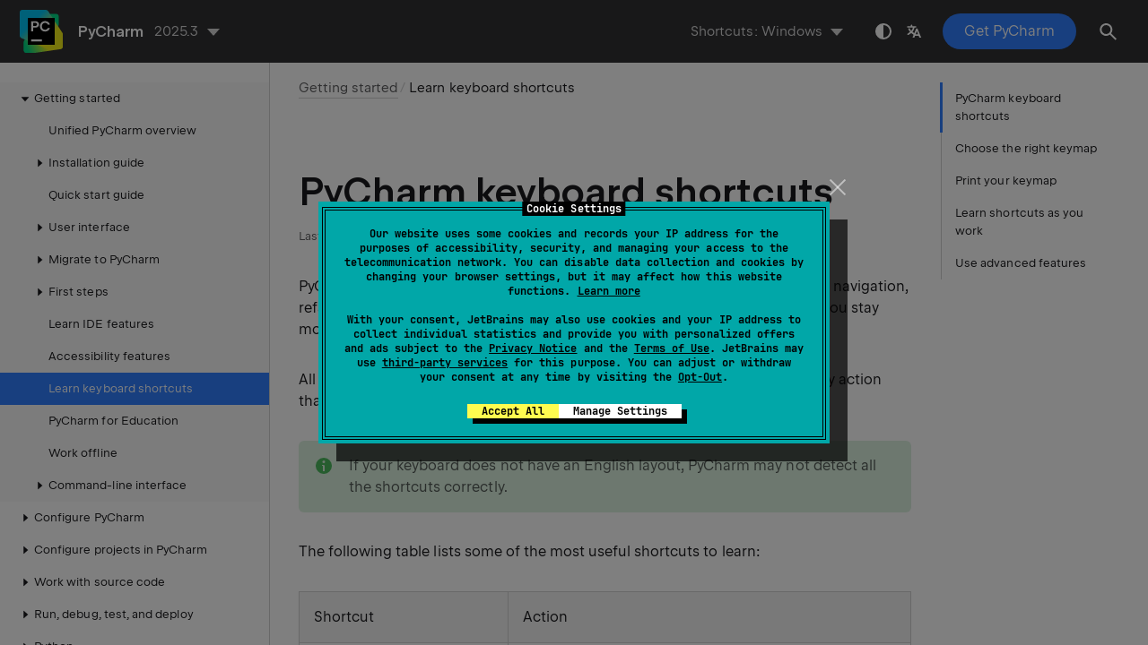

--- FILE ---
content_type: text/html
request_url: https://www.jetbrains.com/help/pycharm/mastering-keyboard-shortcuts.html
body_size: 7908
content:
<!DOCTYPE html SYSTEM "about:legacy-compat">
<html lang="en-US" data-preset="contrast" data-primary-color="#307FFF" data-link-color="#4F86EA"><head><link rel="canonical" href="https://www.jetbrains.com/help/pycharm/mastering-keyboard-shortcuts.html" data-react-helmet="true"/><meta charset="UTF-8"></meta><meta name="built-on" content="2026-01-07T06:04:03.953570884"><meta name="build-number" content="1528"><title>PyCharm keyboard shortcuts | PyCharm Documentation</title><script type="application/json" id="virtual-toc-data">[{"id":"choose-keymap","level":0,"title":"Choose the right keymap","anchor":"#choose-keymap"},{"id":"ws_print_keymap","level":0,"title":"Print your keymap","anchor":"#ws_print_keymap"},{"id":"learn-shortcuts","level":0,"title":"Learn shortcuts as you work","anchor":"#learn-shortcuts"},{"id":"advanced-features","level":0,"title":"Use advanced features","anchor":"#advanced-features"}]</script><script type="application/json" id="topic-shortcuts">{"CodeCompletion":{"Windows":{"keystrokes":[{"keys":["mod-Control","key-Space"]}],"platform":"PC"},"Emacs":{"keystrokes":[{"keys":["mod-Alt","char-/"]}],"platform":"PC"},"GNOME":{"keystrokes":[{"keys":["mod-Control","key-Space"]}],"platform":"PC"},"KDE":{"keystrokes":[{"keys":["mod-Control","key-Space"]}],"platform":"PC"},"Sublime Text":{"keystrokes":[{"keys":["mod-Control","key-Space"]}],"platform":"PC"},"macOS":{"keystrokes":[{"keys":["mod-Control","key-Space"]}],"platform":"MAC"},"IntelliJ IDEA Classic (macOS)":{"keystrokes":[{"keys":["mod-Control","key-Space"]}],"platform":"MAC"},"macOS System Shortcuts":{"keystrokes":[{"keys":["mod-Control","key-Space"]}],"platform":"MAC"},"Sublime Text (macOS)":{"keystrokes":[{"keys":["mod-Control","key-Space"]}],"platform":"MAC"}},"CommentByBlockComment":{"Windows":{"keystrokes":[{"keys":["mod-Control","mod-Shift","char-/"]}],"platform":"PC"},"Emacs":{"keystrokes":[{"keys":["mod-Control","mod-Shift","char-/"]}],"platform":"PC"},"GNOME":{"keystrokes":[{"keys":["mod-Control","mod-Shift","char-/"]}],"platform":"PC"},"KDE":{"keystrokes":[{"keys":["mod-Control","mod-Shift","char-/"]}],"platform":"PC"},"Sublime Text":{"keystrokes":[{"keys":["mod-Control","mod-Shift","char-/"]}],"platform":"PC"},"macOS":{"keystrokes":[{"keys":["mod-Command","mod-Alt","char-/"]}],"platform":"MAC"},"IntelliJ IDEA Classic (macOS)":{"keystrokes":[{"keys":["mod-Control","mod-Shift","char-/"]}],"platform":"MAC"},"macOS System Shortcuts":{"keystrokes":[{"keys":["mod-Command","mod-Alt","char-/"]}],"platform":"MAC"},"Sublime Text (macOS)":{"keystrokes":[{"keys":["mod-Command","mod-Alt","char-/"]}],"platform":"MAC"}},"CommentByLineComment":{"Windows":{"keystrokes":[{"keys":["mod-Control","char-/"]}],"platform":"PC"},"Emacs":{"keystrokes":[{"keys":["mod-Alt","char-;"]}],"platform":"PC"},"GNOME":{"keystrokes":[{"keys":["mod-Control","char-/"]}],"platform":"PC"},"KDE":{"keystrokes":[{"keys":["mod-Control","char-/"]}],"platform":"PC"},"Sublime Text":{"keystrokes":[{"keys":["mod-Control","char-/"]}],"platform":"PC"},"macOS":{"keystrokes":[{"keys":["mod-Command","char-/"]}],"platform":"MAC"},"IntelliJ IDEA Classic (macOS)":{"keystrokes":[{"keys":["mod-Command","char-/"]}],"platform":"MAC"},"macOS System Shortcuts":{"keystrokes":[{"keys":["mod-Command","char-/"]}],"platform":"MAC"},"Sublime Text (macOS)":{"keystrokes":[{"keys":["mod-Command","char-/"]}],"platform":"MAC"}},"CtrlControl":{"Windows":{"keystrokes":[{"keys":["mod-Control"]}],"platform":"PC"},"Emacs":{"keystrokes":[{"keys":["mod-Control"]}],"platform":"PC"},"GNOME":{"keystrokes":[{"keys":["mod-Control"]}],"platform":"PC"},"KDE":{"keystrokes":[{"keys":["mod-Control"]}],"platform":"PC"},"Sublime Text":{"keystrokes":[{"keys":["mod-Control"]}],"platform":"PC"},"macOS":{"keystrokes":[{"keys":["mod-Control"]}],"platform":"MAC"},"IntelliJ IDEA Classic (macOS)":{"keystrokes":[{"keys":["mod-Control"]}],"platform":"MAC"},"macOS System Shortcuts":{"keystrokes":[{"keys":["mod-Control"]}],"platform":"MAC"},"Sublime Text (macOS)":{"keystrokes":[{"keys":["mod-Control"]}],"platform":"MAC"}},"EditorEnter":{"Windows":{"keystrokes":[{"keys":["key-Enter"]}],"platform":"PC"},"Emacs":{"keystrokes":[{"keys":["key-Enter"]}],"platform":"PC"},"GNOME":{"keystrokes":[{"keys":["key-Enter"]}],"platform":"PC"},"KDE":{"keystrokes":[{"keys":["key-Enter"]}],"platform":"PC"},"Sublime Text":{"keystrokes":[{"keys":["key-Enter"]}],"platform":"PC"},"macOS":{"keystrokes":[{"keys":["key-Enter"]}],"platform":"MAC"},"IntelliJ IDEA Classic (macOS)":{"keystrokes":[{"keys":["key-Enter"]}],"platform":"MAC"},"macOS System Shortcuts":{"keystrokes":[{"keys":["key-Enter"]}],"platform":"MAC"},"Sublime Text (macOS)":{"keystrokes":[{"keys":["key-Enter"]}],"platform":"MAC"}},"EditorSelectWord":{"Windows":{"keystrokes":[{"keys":["mod-Control","char-W"]}],"platform":"PC"},"Emacs":{"keystrokes":[{"keys":["mod-Control","mod-Alt","char-W"]}],"platform":"PC"},"GNOME":{"keystrokes":[{"keys":["mod-Control","char-W"]}],"platform":"PC"},"KDE":{"keystrokes":[{"keys":["mod-Control","char-W"]}],"platform":"PC"},"Sublime Text":{"keystrokes":[{"keys":["mod-Control","mod-Shift","key-Space"]}],"platform":"PC"},"macOS":{"keystrokes":[{"keys":["mod-Alt","key-ArrowUp"]}],"platform":"MAC"},"IntelliJ IDEA Classic (macOS)":{"keystrokes":[{"keys":["mod-Command","char-W"]}],"platform":"MAC"},"macOS System Shortcuts":{"keystrokes":[{"keys":["mod-Alt","key-ArrowUp"]}],"platform":"MAC"},"Sublime Text (macOS)":{"keystrokes":[{"keys":["mod-Command","mod-Shift","char-A"]}],"platform":"MAC"}},"EditorUnSelectWord":{"Windows":{"keystrokes":[{"keys":["mod-Control","mod-Shift","char-W"]}],"platform":"PC"},"Emacs":{"keystrokes":[{"keys":["mod-Control","mod-Shift","char-W"]}],"platform":"PC"},"GNOME":{"keystrokes":[{"keys":["mod-Control","mod-Shift","char-W"]}],"platform":"PC"},"KDE":{"keystrokes":[{"keys":["mod-Control","mod-Shift","char-W"]}],"platform":"PC"},"Sublime Text":{"platform":"PC"},"macOS":{"keystrokes":[{"keys":["mod-Alt","key-ArrowDown"]}],"platform":"MAC"},"IntelliJ IDEA Classic (macOS)":{"keystrokes":[{"keys":["mod-Command","mod-Shift","char-W"]}],"platform":"MAC"},"macOS System Shortcuts":{"keystrokes":[{"keys":["mod-Alt","key-ArrowDown"]}],"platform":"MAC"},"Sublime Text (macOS)":{"platform":"MAC"}},"FindUsages":{"Windows":{"keystrokes":[{"keys":["mod-Alt","key-F7"]}],"platform":"PC"},"Emacs":{"keystrokes":[{"keys":["mod-Alt","key-F7"]}],"platform":"PC"},"GNOME":{"keystrokes":[{"keys":["mod-Alt","mod-Shift","char-7"]}],"platform":"PC"},"KDE":{"keystrokes":[{"keys":["mod-Alt","mod-Shift","char-7"]}],"platform":"PC"},"Sublime Text":{"keystrokes":[{"keys":["mod-Alt","key-F7"]}],"platform":"PC"},"macOS":{"keystrokes":[{"keys":["mod-Alt","key-F7"]}],"platform":"MAC"},"IntelliJ IDEA Classic (macOS)":{"keystrokes":[{"keys":["mod-Alt","key-F7"]}],"platform":"MAC"},"macOS System Shortcuts":{"keystrokes":[{"keys":["mod-Control","char-U"]}],"platform":"MAC"},"Sublime Text (macOS)":{"keystrokes":[{"keys":["mod-Alt","key-F7"]}],"platform":"MAC"}},"GotoAction":{"Windows":{"keystrokes":[{"keys":["mod-Control","mod-Shift","char-A"]}],"platform":"PC"},"Emacs":{"keystrokes":[{"keys":["key-Escape"]},{"keys":["char-X"]}],"platform":"PC"},"GNOME":{"keystrokes":[{"keys":["mod-Control","mod-Shift","char-A"]}],"platform":"PC"},"KDE":{"keystrokes":[{"keys":["mod-Control","mod-Shift","char-A"]}],"platform":"PC"},"Sublime Text":{"keystrokes":[{"keys":["mod-Control","mod-Shift","char-P"]}],"platform":"PC"},"macOS":{"keystrokes":[{"keys":["mod-Command","mod-Shift","char-A"]}],"platform":"MAC"},"IntelliJ IDEA Classic (macOS)":{"keystrokes":[{"keys":["mod-Command","mod-Shift","char-A"]}],"platform":"MAC"},"macOS System Shortcuts":{"keystrokes":[{"keys":["mod-Command","mod-Shift","char-P"]}],"platform":"MAC"},"Sublime Text (macOS)":{"keystrokes":[{"keys":["mod-Command","mod-Shift","char-P"]}],"platform":"MAC"}},"GotoNextError":{"Windows":{"keystrokes":[{"keys":["key-F2"]}],"platform":"PC"},"Emacs":{"keystrokes":[{"keys":["key-F2"]}],"platform":"PC"},"GNOME":{"keystrokes":[{"keys":["key-F2"]}],"platform":"PC"},"KDE":{"keystrokes":[{"keys":["key-F2"]}],"platform":"PC"},"Sublime Text":{"platform":"PC"},"macOS":{"keystrokes":[{"keys":["key-F2"]}],"platform":"MAC"},"IntelliJ IDEA Classic (macOS)":{"keystrokes":[{"keys":["key-F2"]}],"platform":"MAC"},"macOS System Shortcuts":{"keystrokes":[{"keys":["mod-Control","char-,"]}],"platform":"MAC"},"Sublime Text (macOS)":{"platform":"MAC"}},"GotoPreviousError":{"Windows":{"keystrokes":[{"keys":["mod-Shift","key-F2"]}],"platform":"PC"},"Emacs":{"keystrokes":[{"keys":["mod-Shift","key-F2"]}],"platform":"PC"},"GNOME":{"keystrokes":[{"keys":["mod-Shift","key-F2"]}],"platform":"PC"},"KDE":{"keystrokes":[{"keys":["mod-Shift","key-F2"]}],"platform":"PC"},"Sublime Text":{"platform":"PC"},"macOS":{"keystrokes":[{"keys":["mod-Shift","key-F2"]}],"platform":"MAC"},"IntelliJ IDEA Classic (macOS)":{"keystrokes":[{"keys":["mod-Shift","key-F2"]}],"platform":"MAC"},"macOS System Shortcuts":{"keystrokes":[{"keys":["mod-Control","mod-Shift","char-,"]}],"platform":"MAC"},"Sublime Text (macOS)":{"platform":"MAC"}},"RecentFiles":{"Windows":{"keystrokes":[{"keys":["mod-Control","char-E"]}],"platform":"PC"},"Emacs":{"platform":"PC"},"GNOME":{"keystrokes":[{"keys":["mod-Control","char-E"]}],"platform":"PC"},"KDE":{"keystrokes":[{"keys":["mod-Control","char-E"]}],"platform":"PC"},"Sublime Text":{"keystrokes":[{"keys":["mod-Control","char-E"]}],"platform":"PC"},"macOS":{"keystrokes":[{"keys":["mod-Command","char-E"]}],"platform":"MAC"},"IntelliJ IDEA Classic (macOS)":{"keystrokes":[{"keys":["mod-Command","char-E"]}],"platform":"MAC"},"macOS System Shortcuts":{"keystrokes":[{"keys":["mod-Command","char-E"]}],"platform":"MAC"},"Sublime Text (macOS)":{"keystrokes":[{"keys":["mod-Command","char-E"]}],"platform":"MAC"}},"Refactorings.QuickListPopupAction":{"Windows":{"keystrokes":[{"keys":["mod-Control","mod-Alt","mod-Shift","char-T"]}],"platform":"PC"},"Emacs":{"keystrokes":[{"keys":["mod-Control","mod-Alt","mod-Shift","char-T"]}],"platform":"PC"},"GNOME":{"keystrokes":[{"keys":["mod-Control","mod-Alt","mod-Shift","char-T"]}],"platform":"PC"},"KDE":{"keystrokes":[{"keys":["mod-Control","mod-Alt","mod-Shift","char-T"]}],"platform":"PC"},"Sublime Text":{"keystrokes":[{"keys":["mod-Control","mod-Alt","mod-Shift","char-T"]}],"platform":"PC"},"macOS":{"keystrokes":[{"keys":["mod-Control","char-T"]}],"platform":"MAC"},"IntelliJ IDEA Classic (macOS)":{"keystrokes":[{"keys":["mod-Command","mod-Alt","mod-Shift","char-T"]}],"platform":"MAC"},"macOS System Shortcuts":{"keystrokes":[{"keys":["mod-Control","char-S"]}],"platform":"MAC"},"Sublime Text (macOS)":{"keystrokes":[{"keys":["mod-Control","char-T"]}],"platform":"MAC"}},"ResizeToolWindowDown":{"Windows":{"keystrokes":[{"keys":["mod-Control","mod-Alt","mod-Shift","key-ArrowDown"]}],"platform":"PC"},"Emacs":{"keystrokes":[{"keys":["mod-Control","mod-Alt","mod-Shift","key-ArrowDown"]}],"platform":"PC"},"GNOME":{"keystrokes":[{"keys":["mod-Control","mod-Alt","mod-Shift","key-ArrowDown"]}],"platform":"PC"},"KDE":{"keystrokes":[{"keys":["mod-Control","mod-Alt","mod-Shift","key-ArrowDown"]}],"platform":"PC"},"Sublime Text":{"keystrokes":[{"keys":["mod-Control","mod-Alt","mod-Shift","key-ArrowDown"]}],"platform":"PC"},"macOS":{"keystrokes":[{"keys":["mod-Control","mod-Alt","key-ArrowDown"]}],"platform":"MAC"},"IntelliJ IDEA Classic (macOS)":{"keystrokes":[{"keys":["mod-Command","mod-Alt","mod-Shift","key-ArrowDown"]}],"platform":"MAC"},"macOS System Shortcuts":{"keystrokes":[{"keys":["mod-Control","mod-Alt","key-ArrowDown"]}],"platform":"MAC"},"Sublime Text (macOS)":{"platform":"MAC"}},"ResizeToolWindowLeft":{"Windows":{"keystrokes":[{"keys":["mod-Control","mod-Alt","mod-Shift","key-ArrowLeft"]}],"platform":"PC"},"Emacs":{"keystrokes":[{"keys":["mod-Control","mod-Alt","mod-Shift","key-ArrowLeft"]}],"platform":"PC"},"GNOME":{"keystrokes":[{"keys":["mod-Control","mod-Alt","mod-Shift","key-ArrowLeft"]}],"platform":"PC"},"KDE":{"keystrokes":[{"keys":["mod-Control","mod-Alt","mod-Shift","key-ArrowLeft"]}],"platform":"PC"},"Sublime Text":{"keystrokes":[{"keys":["mod-Control","mod-Alt","mod-Shift","key-ArrowLeft"]}],"platform":"PC"},"macOS":{"keystrokes":[{"keys":["mod-Control","mod-Alt","key-ArrowLeft"]}],"platform":"MAC"},"IntelliJ IDEA Classic (macOS)":{"keystrokes":[{"keys":["mod-Command","mod-Alt","mod-Shift","key-ArrowLeft"]}],"platform":"MAC"},"macOS System Shortcuts":{"keystrokes":[{"keys":["mod-Control","mod-Alt","key-ArrowLeft"]}],"platform":"MAC"},"Sublime Text (macOS)":{"platform":"MAC"}},"ResizeToolWindowRight":{"Windows":{"keystrokes":[{"keys":["mod-Control","mod-Alt","mod-Shift","key-ArrowRight"]}],"platform":"PC"},"Emacs":{"keystrokes":[{"keys":["mod-Control","mod-Alt","mod-Shift","key-ArrowRight"]}],"platform":"PC"},"GNOME":{"keystrokes":[{"keys":["mod-Control","mod-Alt","mod-Shift","key-ArrowRight"]}],"platform":"PC"},"KDE":{"keystrokes":[{"keys":["mod-Control","mod-Alt","mod-Shift","key-ArrowRight"]}],"platform":"PC"},"Sublime Text":{"keystrokes":[{"keys":["mod-Control","mod-Alt","mod-Shift","key-ArrowRight"]}],"platform":"PC"},"macOS":{"keystrokes":[{"keys":["mod-Control","mod-Alt","key-ArrowRight"]}],"platform":"MAC"},"IntelliJ IDEA Classic (macOS)":{"keystrokes":[{"keys":["mod-Command","mod-Alt","mod-Shift","key-ArrowRight"]}],"platform":"MAC"},"macOS System Shortcuts":{"keystrokes":[{"keys":["mod-Control","mod-Alt","key-ArrowRight"]}],"platform":"MAC"},"Sublime Text (macOS)":{"platform":"MAC"}},"ResizeToolWindowUp":{"Windows":{"keystrokes":[{"keys":["mod-Control","mod-Alt","mod-Shift","key-ArrowUp"]}],"platform":"PC"},"Emacs":{"keystrokes":[{"keys":["mod-Control","mod-Alt","mod-Shift","key-ArrowUp"]}],"platform":"PC"},"GNOME":{"keystrokes":[{"keys":["mod-Control","mod-Alt","mod-Shift","key-ArrowUp"]}],"platform":"PC"},"KDE":{"keystrokes":[{"keys":["mod-Control","mod-Alt","mod-Shift","key-ArrowUp"]}],"platform":"PC"},"Sublime Text":{"keystrokes":[{"keys":["mod-Control","mod-Alt","mod-Shift","key-ArrowUp"]}],"platform":"PC"},"macOS":{"keystrokes":[{"keys":["mod-Control","mod-Alt","key-ArrowUp"]}],"platform":"MAC"},"IntelliJ IDEA Classic (macOS)":{"keystrokes":[{"keys":["mod-Command","mod-Alt","mod-Shift","key-ArrowUp"]}],"platform":"MAC"},"macOS System Shortcuts":{"keystrokes":[{"keys":["mod-Control","mod-Alt","key-ArrowUp"]}],"platform":"MAC"},"Sublime Text (macOS)":{"platform":"MAC"}},"Shift":{"Windows":{"keystrokes":[{"keys":["mod-Shift"]}],"platform":"PC"},"Emacs":{"keystrokes":[{"keys":["mod-Shift"]}],"platform":"PC"},"GNOME":{"keystrokes":[{"keys":["mod-Shift"]}],"platform":"PC"},"KDE":{"keystrokes":[{"keys":["mod-Shift"]}],"platform":"PC"},"Sublime Text":{"keystrokes":[{"keys":["mod-Shift"]}],"platform":"PC"},"macOS":{"keystrokes":[{"keys":["mod-Shift"]}],"platform":"MAC"},"IntelliJ IDEA Classic (macOS)":{"keystrokes":[{"keys":["mod-Shift"]}],"platform":"MAC"},"macOS System Shortcuts":{"keystrokes":[{"keys":["mod-Shift"]}],"platform":"MAC"},"Sublime Text (macOS)":{"keystrokes":[{"keys":["mod-Shift"]}],"platform":"MAC"}},"ShowIntentionActions":{"Windows":{"keystrokes":[{"keys":["mod-Alt","key-Enter"]}],"platform":"PC"},"Emacs":{"keystrokes":[{"keys":["mod-Alt","key-Enter"]}],"platform":"PC"},"GNOME":{"keystrokes":[{"keys":["mod-Alt","key-Enter"]}],"platform":"PC"},"KDE":{"keystrokes":[{"keys":["mod-Alt","key-Enter"]}],"platform":"PC"},"Sublime Text":{"keystrokes":[{"keys":["mod-Alt","key-Enter"]}],"platform":"PC"},"macOS":{"keystrokes":[{"keys":["mod-Alt","key-Enter"]}],"platform":"MAC"},"IntelliJ IDEA Classic (macOS)":{"keystrokes":[{"keys":["mod-Alt","key-Enter"]}],"platform":"MAC"},"macOS System Shortcuts":{"keystrokes":[{"keys":["mod-Alt","key-Enter"]}],"platform":"MAC"},"Sublime Text (macOS)":{"keystrokes":[{"keys":["mod-Alt","key-Enter"]}],"platform":"MAC"}},"ShowSettings":{"Windows":{"keystrokes":[{"keys":["mod-Control","mod-Alt","char-S"]}],"platform":"PC"},"Emacs":{"keystrokes":[{"keys":["mod-Control","mod-Alt","char-S"]}],"platform":"PC"},"GNOME":{"keystrokes":[{"keys":["mod-Control","mod-Alt","char-S"]}],"platform":"PC"},"KDE":{"keystrokes":[{"keys":["mod-Control","mod-Alt","char-S"]}],"platform":"PC"},"Sublime Text":{"keystrokes":[{"keys":["mod-Control","mod-Alt","char-S"]}],"platform":"PC"},"macOS":{"keystrokes":[{"keys":["mod-Command","char-,"]}],"platform":"MAC"},"IntelliJ IDEA Classic (macOS)":{"keystrokes":[{"keys":["mod-Command","char-,"]}],"platform":"MAC"},"macOS System Shortcuts":{"keystrokes":[{"keys":["mod-Command","char-,"]}],"platform":"MAC"},"Sublime Text (macOS)":{"keystrokes":[{"keys":["mod-Command","char-,"]}],"platform":"MAC"}},"UsageFiltering.ReadAccess":{"Windows":{"keystrokes":[{"keys":["mod-Control","char-R"]}],"platform":"PC"},"Emacs":{"keystrokes":[{"keys":["mod-Control","char-R"]}],"platform":"PC"},"GNOME":{"keystrokes":[{"keys":["mod-Control","char-R"]}],"platform":"PC"},"KDE":{"keystrokes":[{"keys":["mod-Control","char-R"]}],"platform":"PC"},"Sublime Text":{"keystrokes":[{"keys":["mod-Control","char-R"]}],"platform":"PC"},"macOS":{"keystrokes":[{"keys":["mod-Control","char-R"]}],"platform":"MAC"},"IntelliJ IDEA Classic (macOS)":{"keystrokes":[{"keys":["mod-Control","char-R"]}],"platform":"MAC"},"macOS System Shortcuts":{"keystrokes":[{"keys":["mod-Control","char-R"]}],"platform":"MAC"},"Sublime Text (macOS)":{"keystrokes":[{"keys":["mod-Control","char-R"]}],"platform":"MAC"}},"Vcs.QuickListPopupAction":{"Windows":{"keystrokes":[{"keys":["mod-Alt","char-`"]}],"platform":"PC"},"Emacs":{"keystrokes":[{"keys":["mod-Alt","char-`"]}],"platform":"PC"},"GNOME":{"keystrokes":[{"keys":["mod-Alt","char-`"]}],"platform":"PC"},"KDE":{"keystrokes":[{"keys":["mod-Alt","char-`"]}],"platform":"PC"},"Sublime Text":{"keystrokes":[{"keys":["mod-Alt","char-`"]}],"platform":"PC"},"macOS":{"keystrokes":[{"keys":["mod-Control","char-V"]}],"platform":"MAC"},"IntelliJ IDEA Classic (macOS)":{"keystrokes":[{"keys":["mod-Control","char-V"]}],"platform":"MAC"},"macOS System Shortcuts":{"keystrokes":[{"keys":["mod-Control","char-C"]}],"platform":"MAC"},"Sublime Text (macOS)":{"platform":"MAC"}}}</script><link href="https://resources.jetbrains.com/writerside/apidoc/6.25/app.css" rel="stylesheet"><meta name="description" content="
        PyCharm is a professional IDE focused on ergonomic keyboard usage.
        Learn how to master shortcuts and include them in your workflow to maximize productivity.
    "><link rel="manifest" href="https://www.jetbrains.com/site.webmanifest"><meta name="msapplication-TileColor" content="#000000"><link rel="apple-touch-icon" sizes="180x180" href="https://jetbrains.com/apple-touch-icon.png"><link rel="icon" type="image/png" sizes="32x32" href="https://jetbrains.com/favicon-32x32.png"><link rel="icon" type="image/png" sizes="16x16" href="https://jetbrains.com/favicon-16x16.png"><meta name="msapplication-TileImage" content="https://resources.jetbrains.com/storage/ui/favicons/mstile-144x144.png"><meta name="msapplication-square70x70logo" content="https://resources.jetbrains.com/storage/ui/favicons/mstile-70x70.png"><meta name="msapplication-square150x150logo" content="https://resources.jetbrains.com/storage/ui/favicons/mstile-150x150.png"><meta name="msapplication-wide310x150logo" content="https://resources.jetbrains.com/storage/ui/favicons/mstile-310x150.png"><meta name="msapplication-square310x310logo" content="https://resources.jetbrains.com/storage/ui/favicons/mstile-310x310.png"><meta name="image" content="https://resources.jetbrains.com/storage/products/pycharm/img/meta/preview.png"><!-- Open Graph --><meta property="og:title" content="PyCharm keyboard shortcuts | PyCharm"><meta property="og:description" content=""><meta property="og:image" content="https://resources.jetbrains.com/storage/products/pycharm/img/meta/preview.png"><meta property="og:site_name" content="PyCharm Help"><meta property="og:type" content="website"><meta property="og:locale" content="en_US"><meta property="og:url" content="https://www.jetbrains.com/help/pycharm/mastering-keyboard-shortcuts.html"><!-- End Open Graph --><!-- Twitter Card --><meta name="twitter:card" content="summary_large_image"><meta name="twitter:site" content="@pycharm"><meta name="twitter:title" content="PyCharm keyboard shortcuts | PyCharm"><meta name="twitter:description" content=""><meta name="twitter:creator" content="@pycharm"><meta name="twitter:image:src" content="https://resources.jetbrains.com/storage/products/pycharm/img/meta/preview.png"><!-- End Twitter Card --><!-- Schema.org WebPage --><script type="application/ld+json">{
    "@context": "http://schema.org",
    "@type": "WebPage",
    "@id": "https://www.jetbrains.com/help/pycharm/mastering-keyboard-shortcuts.html#webpage",
    "url": "https://www.jetbrains.com/help/pycharm/mastering-keyboard-shortcuts.html",
    "name": "PyCharm keyboard shortcuts | PyCharm",
    "description": "",
    "image": "https://resources.jetbrains.com/storage/products/pycharm/img/meta/preview.png",
    "inLanguage":"en-US"
}</script><!-- End Schema.org --><!-- Schema.org WebSite --><script type="application/ld+json">{
    "@type": "WebSite",
    "@id": "https://www.jetbrains.com/help/pycharm/#website",
    "url": "https://www.jetbrains.com/help/pycharm/",
    "name": "PyCharm Help"
}</script><!-- End Schema.org --><script>
    (function (w, d, s, l, i) {
        w[l] = w[l] || [];
        w[l].push({ 'gtm.start': new Date().getTime(), event: 'gtm.js' });
        var f = d.getElementsByTagName(s)[0], j = d.createElement(s), dl = l != 'dataLayer' ? '&amp;l=' + l : '';
        j.async = true;
        j.src = '//www.googletagmanager.com/gtm.js?id=' + i + dl;
        f.parentNode.insertBefore(j, f);
    })(window, document, 'script', 'dataLayer', 'GTM-5P98');
</script>
<script src="https://resources.jetbrains.com/storage/help-app/v6/analytics.js"></script>
</head><body data-id="mastering_keyboard_shortcuts" data-main-title="PyCharm keyboard shortcuts" data-article-props="{&quot;seeAlso&quot;:[{&quot;title&quot;:&quot;Procedures&quot;,&quot;links&quot;:[{&quot;url&quot;:&quot;configuring-keyboard-and-mouse-shortcuts.html&quot;,&quot;text&quot;:&quot;Configure keyboard shortcuts&quot;},{&quot;url&quot;:&quot;configuring-project-and-ide-settings.html&quot;,&quot;text&quot;:&quot;Configuring PyCharm settings&quot;},{&quot;url&quot;:&quot;navigating-through-the-source-code.html&quot;,&quot;text&quot;:&quot;Source code navigation&quot;}]},{&quot;title&quot;:&quot;Reference&quot;,&quot;links&quot;:[{&quot;url&quot;:&quot;settings-keymap.html&quot;,&quot;text&quot;:&quot;Keymap&quot;}]}],&quot;seeAlsoStyle&quot;:&quot;links&quot;}" data-template="article" data-breadcrumbs="Getting_started.topic|Getting started"><div class="wrapper"><main class="panel _main"><header class="panel__header"><div class="container"><h3>PyCharm 2025.3 Help</h3><div class="panel-trigger"></div></div></header><section class="panel__content"><div class="container"><article class="article" data-shortcut-switcher="inactive"><h1 data-toc="mastering_keyboard_shortcuts" id="mastering_keyboard_shortcuts.topic">PyCharm keyboard shortcuts</h1><p id="intro">PyCharm has <span id="-3xfowz_16">keyboard shortcuts</span> for most of its commands related to editing, navigation, refactoring, debugging, and other tasks. Memorizing these hotkeys can help you stay more productive by keeping your hands on the keyboard.</p><p id="-3xfowz_6">All default shortcuts are <a href="configuring-keyboard-and-mouse-shortcuts.html" id="-3xfowz_17">configurable</a> and you can also assign shortcuts to any action that does not have them by default.</p><aside class="prompt" data-type="note" data-title="" id="-3xfowz_7"><p>If your keyboard does not have an English layout, PyCharm may not detect all the shortcuts correctly.</p></aside><p id="-3xfowz_14">The following table lists some of the most useful shortcuts to learn:</p><div class="table-wrapper"><table class="wide" id="-3xfowz_15"><thead><tr class="ijRowHead" id="-3xfowz_18"><th id="-3xfowz_29" width="200"><p>Shortcut</p></th><th id="-3xfowz_30"><p>Action</p></th></tr></thead><tbody><tr id="-3xfowz_19"><td id="-3xfowz_31"><p>Double <kbd id="-3xfowz_33" data-key="Shift">Shift</kbd></p></td><td id="-3xfowz_32"><p id="-3xfowz_34"><a href="searching-everywhere.html" id="-3xfowz_36">Search Everywhere</a></p><p id="-3xfowz_35">Quickly find any file, action, class, symbol, tool window, or setting in PyCharm, in your project, and in the current Git repository.</p></td></tr><tr id="-3xfowz_20"><td id="-3xfowz_38"><p><kbd id="-3xfowz_40" data-key="GotoAction">Ctrl+Shift+A</kbd></p></td><td id="-3xfowz_39"><p id="-3xfowz_41"><a href="searching-everywhere.html#find_action" id="-3xfowz_43">Find Action</a></p><p id="-3xfowz_42">Find a command and execute it, open a tool window, or search for a setting.</p></td></tr><tr id="-3xfowz_21"><td id="-3xfowz_44"><p><kbd id="-3xfowz_46" data-key="UsageFiltering.ReadAccess">Ctrl+R</kbd></p></td><td id="-3xfowz_45"><p id="-3xfowz_47"><a href="running-applications.html" id="-3xfowz_49">Run/Rerun</a></p><p id="-3xfowz_48">Run and Rerun entire applications as well as particular scripts.</p></td></tr><tr id="-3xfowz_22"><td id="-3xfowz_50"><p>Double <kbd id="-3xfowz_52" data-key="CtrlControl">Ctrl</kbd></p></td><td id="-3xfowz_51"><p id="-3xfowz_53"> <a href="running-anything.html" id="-3xfowz_56">Run Anything</a></p><p id="-3xfowz_54">Execute commands, such as opening a project, launching a run/debug configuration, running a command-line utility, and so on. The available commands depend on the set of plugins and tools you have configured for your project. </p><p id="-3xfowz_55"></p></td></tr><tr id="-3xfowz_23"><td id="-3xfowz_58"><p><kbd id="-3xfowz_60" data-key="ShowIntentionActions">Alt+Enter</kbd></p></td><td id="-3xfowz_59"><p id="-3xfowz_61"><a href="intention-actions.html" id="-3xfowz_63" data-tooltip="
        Intentions help you optimize your code by restructuring it in some way.
    ">Show Context Actions</a></p><p id="-3xfowz_62">Quick-fixes for highlighted errors and warnings, intention actions for improving and optimizing your code.</p></td></tr><tr id="-3xfowz_24"><td id="-3xfowz_64"><p id="-3xfowz_66"><kbd id="-3xfowz_68" data-key="GotoNextError">F2</kbd></p><p id="-3xfowz_67"><kbd id="-3xfowz_69" data-key="GotoPreviousError">Shift+F2</kbd></p></td><td id="-3xfowz_65"><p id="-3xfowz_70"><a href="navigating-through-the-source-code.html#navigate-errors-warnings" id="-3xfowz_72">Navigate between code issues</a></p><p id="-3xfowz_71">Jump to the next or previous highlighted error.</p></td></tr><tr id="-3xfowz_25"><td id="-3xfowz_73"><p><kbd id="-3xfowz_75" data-key="RecentFiles">Ctrl+E</kbd></p></td><td id="-3xfowz_74"><p id="-3xfowz_76"><a href="recent-files-and-changes.html#recent_files" id="-3xfowz_78">View recent files</a></p><p id="-3xfowz_77">Select a recently opened file from the list.</p></td></tr><tr id="-3xfowz_26"><td id="-3xfowz_79"><p id="-3xfowz_81"><kbd id="-3xfowz_83" data-key="EditorSelectWord">Ctrl+W</kbd></p><p id="-3xfowz_82"><kbd id="-3xfowz_84" data-key="EditorUnSelectWord">Ctrl+Shift+W</kbd></p></td><td id="-3xfowz_80"><p id="-3xfowz_85"> <a href="working-with-source-code.html#editor_code_selection" id="-3xfowz_87">Extend or shrink selection</a></p><p id="-3xfowz_86">Increase or decrease the scope of selection according to specific code constructs.</p></td></tr><tr id="-3xfowz_27"><td id="-3xfowz_88"><p id="-3xfowz_90"><kbd id="-3xfowz_92" data-key="CommentByLineComment">Ctrl+/</kbd></p><p id="-3xfowz_91"><kbd id="-3xfowz_93" data-key="CommentByBlockComment">Ctrl+Shift+/</kbd></p></td><td id="-3xfowz_89"><p id="-3xfowz_94"> <a href="working-with-source-code.html#editor_lines_code_blocks" id="-3xfowz_96">Add/remove line or block comment</a></p><p id="-3xfowz_95">Comment out a line or block of code.</p></td></tr><tr id="-3xfowz_28"><td id="-3xfowz_97"><p><kbd id="-3xfowz_99" data-key="FindUsages">Alt+F7</kbd></p></td><td id="-3xfowz_98"><p id="-3xfowz_100"><a href="find-highlight-usages.html#find-usages" id="-3xfowz_102">Find Usages</a></p><p id="-3xfowz_101">Show all places where a code element is used across your project.</p></td></tr></tbody></table></div><section class="chapter"><h2 id="choose-keymap" data-toc="choose-keymap">Choose the right keymap</h2><p id="shortcuts_choose_keymap">To view the keymap configuration, open the <span class="control" id="-3xfowz_110">Settings</span> dialog <kbd id="-3xfowz_111" data-key="ShowSettings">Ctrl+Alt+S</kbd> and select <span class="control" id="-3xfowz_112">Keymap</span>.</p><aside class="prompt" data-type="warning" data-title="" id="-3xfowz_104"><p id="-3xfowz_113">Enable function keys and check for <a href="configuring-keyboard-and-mouse-shortcuts.html#conflicts" id="-3xfowz_114">possible conflicts</a> with global OS shortcuts.</p></aside><section class="chapter"><h3 id="use-a-predefined-keymap" data-toc="use-a-predefined-keymap">Use a predefined keymap</h3><p id="shortcuts_predefined_keymap">PyCharm automatically suggests a predefined keymap based on your environment. Make sure that it matches the OS you are using or select the one that matches shortcuts from another IDE or editor you are used to (for example,  Emacs).</p><p id="-3xfowz_190">When consulting this page and other pages in PyCharm documentation, you can see keyboard shortcuts for the keymap that you use in the IDE — choose it using the selector at the top of a page.</p></section><section class="chapter"><h3 id="install-a-keymap-from-a-plugin" data-toc="install-a-keymap-from-a-plugin">Install a keymap from a plugin</h3><p id="-3xfowz_118">Besides the default set of keymaps, you can install keymaps from plugins (such as, keymaps for GNOME and KDE): open the <span class="control" id="-3xfowz_119">Settings</span> dialog <kbd id="-3xfowz_120" data-key="ShowSettings">Ctrl+Alt+S</kbd>, select <span class="control" id="-3xfowz_121">Plugins</span>, switch to the <span class="control" id="-3xfowz_122">Marketplace</span> tab and search for <span class="emphasis" id="-3xfowz_123">keymap</span>.</p></section><section class="chapter"><h3 id="tune-your-keymap" data-toc="tune-your-keymap">Tune your keymap</h3><p id="-3xfowz_124">You can modify a copy of any predefined keymap to <a href="configuring-keyboard-and-mouse-shortcuts.html#add-keyboard-shortcut" id="-3xfowz_125">assign your own shortcuts</a> for commands that you use frequently.</p></section><section class="chapter"><h3 id="import-custom-keymap" data-toc="import-custom-keymap">Import custom keymap</h3><p id="-3xfowz_126">If you have a customized keymap that you are used to, you can <a href="configuring-keyboard-and-mouse-shortcuts.html#custom_keymap_location" id="-3xfowz_127">transfer it to your installation</a>.</p></section><aside class="prompt" data-type="tip" data-title="" id="-3xfowz_109"><p id="-3xfowz_128">If your keymap stopped working after an update, it is likely that the keymap is not available by default in the new version of PyCharm. Find this keymap as a plugin and install it on the <a href="plugins-settings.html" id="-3xfowz_129">Plugins page</a> as described in <a href="managing-plugins.html" id="-3xfowz_130">Install plugins</a>.</p></aside></section><section class="chapter"><h2 id="ws_print_keymap" data-toc="ws_print_keymap">Print your keymap</h2><p id="-3xfowz_131">If you prefer a hard copy, download the default PyCharm keymap reference and print it out as a card:</p><ul class="list _bullet" id="-3xfowz_132"><li class="list__item" id="-3xfowz_133"><p> <a href="https://resources.jetbrains.com/storage/products/pycharm/docs/PyCharm_ReferenceCard_mac.pdf" id="-3xfowz_135" data-external="true" rel="noopener noreferrer" target="_blank">Default PyCharm keymap for macOS</a></p></li><li class="list__item" id="-3xfowz_134"><p> <a href="https://resources.jetbrains.com/storage/products/pycharm/docs/PyCharm_ReferenceCard.pdf" id="-3xfowz_136" data-external="true" rel="noopener noreferrer" target="_blank">Default PyCharm keymap for Windows and Linux</a></p></li></ul></section><section class="chapter"><h2 id="learn-shortcuts" data-toc="learn-shortcuts">Learn shortcuts as you work</h2><p id="-3xfowz_137">PyCharm provides several possibilities to learn shortcuts:</p><ul class="list _bullet" id="-3xfowz_138"><li class="list__item" id="-3xfowz_139"><p id="-3xfowz_192">PyCharm includes a built-in IDE Features Trainer. It provides interactive training courses to help you learn how to do some common tasks, such as refactoring code, navigating through projects, debugging, and working with version control.</p><p id="-3xfowz_193">Make sure the IDE Features Trainer plugin is enabled in the <span class="control" id="-3xfowz_195">Installed</span> tab of the <span class="control" id="-3xfowz_196">Plugins</span> page in the IDE settings.</p><p id="-3xfowz_194">To open the <span class="control" id="-3xfowz_197">Learn</span> tool window and start your exercises, select <span class="menupath" id="-3xfowz_198">View | Tool Windows | Learn</span> or <span class="menupath" id="-3xfowz_199">Help | Learn IDE Features</span> from the main menu. The tool window lists the available tutorials.</p></li><li class="list__item" id="-3xfowz_140"><p id="-3xfowz_145">The <a href="searching-everywhere.html" id="-3xfowz_149">Find Action</a> lets you search for commands and settings across all menus and tools.</p><p id="-3xfowz_146">Press <kbd id="-3xfowz_150" data-key="GotoAction">Ctrl+Shift+A</kbd> and start typing to get a list of suggested actions. Then select the necessary action and press <kbd id="-3xfowz_151" data-key="EditorEnter">Enter</kbd> to execute it.</p><figure id="-3xfowz_147"><img alt="Find Action" src="https://resources.jetbrains.com/help/img/idea/2025.3/gotoAction.png" class="article__bordered-element--rounded" title="Find Action" data-dark-src="https://resources.jetbrains.com/help/img/idea/2025.3/gotoAction_dark.png" width="600" height="180"></figure><aside class="prompt" data-type="note" data-title="" id="-3xfowz_148"><p id="-3xfowz_152">To add or change the shortcut for any action, press <kbd id="-3xfowz_153" data-key="ShowIntentionActions">Alt+Enter</kbd> when it is selected in the list.</p></aside></li><li class="list__item" id="-3xfowz_141"><p id="-3xfowz_154"><a href="https://plugins.jetbrains.com/plugin/9792-key-promoter-x" id="-3xfowz_155" data-external="true" rel="noopener noreferrer" target="_blank">Key Promoter X</a> is a plugin that shows a popup notification with the corresponding keyboard shortcut whenever a command is executed using the mouse. It also suggests creating a shortcut for commands that are executed frequently.</p></li><li class="list__item" id="-3xfowz_142"><p id="-3xfowz_156">If you are using one of the predefined keymaps, you can print the  <a href="https://resources.jetbrains.com/storage/products/pycharm/docs/PyCharm_ReferenceCard.pdf" id="-3xfowz_157" data-external="true" rel="noopener noreferrer" target="_blank">default keymap reference card</a> and keep it on your desk to consult it if necessary. This cheat sheet is also available under <span class="menupath" id="-3xfowz_158">Help | Keyboard Shortcuts PDF</span>.</p></li><li class="list__item" id="-3xfowz_143"><p>To print a non-default or customized keymap, use the <a href="https://plugins.jetbrains.com/plugin/7066-keymap-exporter" id="-3xfowz_159" data-external="true" rel="noopener noreferrer" target="_blank">Keymap exporter plugin</a>.</p></li></ul></section><section class="chapter"><h2 id="advanced-features" data-toc="advanced-features">Use advanced features</h2><p id="-3xfowz_160">You can further improve your productivity with the following useful features:</p><dl id="-3xfowz_161" data-style="title-left" data-title-width="medium"><dt id="-3xfowz_162" data-expandable="false">Quick Lists</dt><dd><p id="-3xfowz_167">If there is a group of actions that you often use, create a <a href="customize-actions-menus-and-toolbars.html#configure_quick_lists" id="-3xfowz_169">quick list</a> to access them using a custom shortcut. For example, you can try using the following predefined quick lists:</p><ul class="list _bullet" id="-3xfowz_201"><li class="list__item" id="-3xfowz_202"><p id="-3xfowz_204"><span class="control" id="-3xfowz_205">Refactor this</span> <kbd id="-3xfowz_206" data-key="Refactorings.QuickListPopupAction">Ctrl+Alt+Shift+T</kbd></p></li><li class="list__item" id="-3xfowz_203"><p id="-3xfowz_207"><span class="control" id="-3xfowz_208">VCS Operations</span> <kbd id="-3xfowz_209" data-key="Vcs.QuickListPopupAction">Alt+`</kbd></p></li></ul></dd><dt id="-3xfowz_163" data-expandable="false">Smart Keys</dt><dd><p>PyCharm provides a lot of <span id="-3xfowz_170">typing assistance features</span>, such as automatically adding paired tags and quotes, and detecting <em id="-3xfowz_171">CamelHump</em> words.</p></dd><dt id="-3xfowz_164" data-expandable="false">Speed search</dt><dd><p>When the focus is on a tool window with a tree, list, or table, <a href="speed-search-in-the-tool-windows.html" id="-3xfowz_172">start typing to see matching items</a>.</p></dd><dt id="-3xfowz_165" data-expandable="false">Press twice</dt><dd><p>Some actions in PyCharm provide more results when you execute them multiple times. For example, when you invoke <a href="auto-completing-code.html" id="-3xfowz_173" data-tooltip="
        Code completion predicts and suggests a list of possible code constructs in the current context.
    ">basic code completion</a> with <kbd id="-3xfowz_174" data-key="CodeCompletion">Ctrl+Space</kbd> on a part of a field, parameter, or variable declaration, it suggests names depending on the item type within the current scope. If you invoke it again, it will include classes available through module dependencies. When invoked for the third time in a row, the list of suggestions will include the whole project.</p></dd><dt id="-3xfowz_166" data-expandable="false">Resize tool windows</dt><dd><p id="-3xfowz_175">You can adjust the size of tool windows without a mouse:</p><ul class="list _bullet" id="-3xfowz_176"><li class="list__item" id="-3xfowz_177"><p>To resize a vertical tool window, press <kbd id="-3xfowz_179" data-key="ResizeToolWindowLeft">Ctrl+Alt+Shift+Left</kbd> and <kbd id="-3xfowz_180" data-key="ResizeToolWindowRight">Ctrl+Alt+Shift+Right</kbd></p></li><li class="list__item" id="-3xfowz_178"><p>To resize a horizontal tool window, press <kbd id="-3xfowz_181" data-key="ResizeToolWindowUp">Ctrl+Alt+Shift+Up</kbd> and <kbd id="-3xfowz_182" data-key="ResizeToolWindowDown">Ctrl+Alt+Shift+Down</kbd></p></li></ul></dd></dl></section><div class="last-modified">11 September 2025</div><div data-feedback-placeholder="true"></div><div class="navigation-links _bottom"><a href="accessibility.html" class="navigation-links__prev">Accessibility features</a><a href="pycharm-educational.html" class="navigation-links__next">PyCharm for Education</a></div></article><div id="disqus_thread"></div></div></section></main></div><script src="https://resources.jetbrains.com/writerside/apidoc/6.25/app.js"></script></body></html>